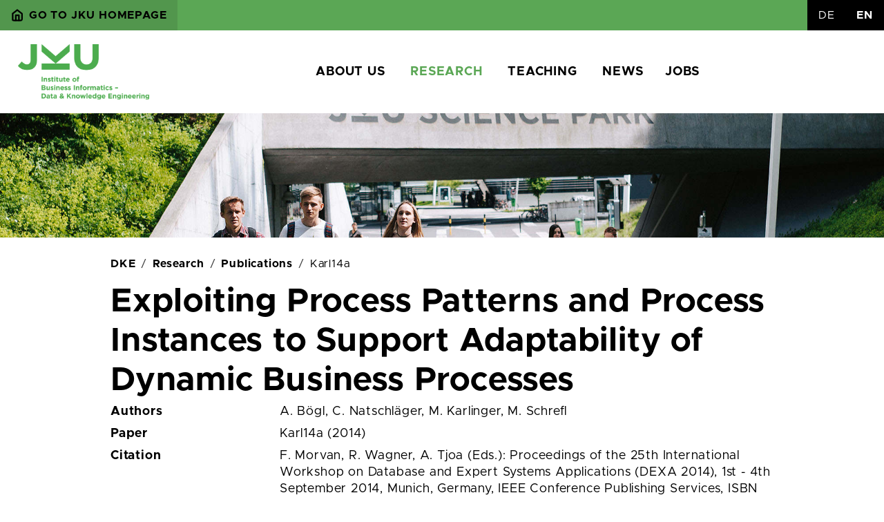

--- FILE ---
content_type: text/html
request_url: https://www.dke.uni-linz.ac.at/research/publications/details.xq?type=paper&code=Karl14a&lang=en
body_size: 8770
content:

<!DOCTYPE html
  PUBLIC "-//W3C//DTD XHTML 1.1//EN" "http://www.w3.org/TR/xhtml11/DTD/xhtml11.dtd">
<html xmlns="http://www.w3.org/1999/xhtml" xmlns:xhtml="http://www.w3.org/1999/xhtml" xmlns:dke="http://dke.jku.at/" class="env-prod" lang="en"><head><meta http-equiv="Content-Type" content="text/html; charset=UTF-8" /><meta charset="utf-8" /><meta name="viewport" content="width=device-width, initial-scale=1" /><base href="/" /><title>Karl14a
                                |
                            Institute of Business Informatics - Data &amp; Knowledge Engineering</title><link rel="apple-touch-icon" sizes="180x180" href="/assets/img/favicons/apple-touch-icon.png" /><link rel="icon" type="image/png" sizes="32x32" href="/assets/img/favicons/favicon-32x32.png" /><link rel="icon" type="image/png" sizes="16x16" href="/assets/img/favicons/favicon-16x16.png" /><link rel="manifest" href="/assets/img/favicons/site.webmanifest" /><link rel="mask-icon" color="#000000" href="/assets/img/favicons/safari-pinned-tab.svg" /><meta name="msapplication-TileColor" content="#ffffff" /><meta name="theme-color" content="#ffffff" /><link rel="alternate" hreflang="de" href="/research/publications/details.xq?type=paper&amp;code=Karl14a&amp;lang=de" /><link rel="alternate" hreflang="en" href="/research/publications/details.xq?type=paper&amp;code=Karl14a&amp;lang=en" /><link rel="stylesheet" type="text/css" href="/assets/css/app.css" /></head><body class="font-sans antialiased"><nav class="bg-primary" id="topbar"><div class="d-flex flex-wrap align-items-stretch"><ul class="me-auto nav font-bold toJku align-items-center"><li><a class="px-2 nav-link" href="https://www.jku.at/en"><svg class="feather me-1"><use href="/assets/fonts/feather-sprite.svg#home"></use></svg><span class="d-none d-md-inline">Go to JKU Homepage</span></a></li></ul><ul class="nav lang align-items-center"><li class="nav-item"><a href="/research/publications/details.xq?type=paper&amp;code=Karl14a&amp;lang=de" class="px-2 nav-link link-dark">
                                    DE
                                </a></li><li class="nav-item"><a href="/research/publications/details.xq?type=paper&amp;code=Karl14a&amp;lang=en" class="px-2 nav-link link-dark active">
                                    EN
                                </a></li></ul></div></nav><header class="p-2" id="head"><nav class="d-flex flex-wrap align-items-center justify-content-between navbar navbar-expand-md"><div class="container-fluid"><a href="/index.xq" class="d-flex align-items-center me-lg-auto text-dark text-decoration-none"><img alt="Logo" class="logo d-none d-md-inline" src="/assets/img/logos/dke_hoch_g_en.png" /><img alt="Logo" class="logo d-md-none" src="/assets/img/logos/dke_quer_g_en.png" /></a><button class="navbar-toggler" type="button" data-bs-toggle="collapse" data-bs-target="#mainNavbar" aria-controls="mainNavbar" aria-expanded="false" aria-label="Toggle navigation"><span class="navbar-toggler-icon"></span></button><div class="collapse navbar-collapse justify-content-center mt-2 mt-md-0" id="mainNavbar"><ul class="navbar-nav"><li class="nav-item dropdown px-1"><a class="nav-link dropdown-toggle" data-bs-toggle="dropdown" aria-expanded="false" href="#">About us</a><ul class="dropdown-menu dropdown-menu-end"><li><a href="/general/index" class="dropdown-item">Institute</a></li><li><a href="/general/staff" class="dropdown-item">Staff</a></li><li><a href="/general/partners" class="dropdown-item">Cooperations</a></li><li><a href="/general/location" class="dropdown-item">Location</a></li><li><a href="/general/links" class="dropdown-item">Related Links</a></li></ul></li><li class="nav-item dropdown px-1"><a class="nav-link text-primary dropdown-toggle" data-bs-toggle="dropdown" aria-expanded="false" href="#">Research</a><ul class="dropdown-menu dropdown-menu-end"><li><a href="/research/index" class="dropdown-item">Research Areas</a></li><li><a href="/research/publications" class="dropdown-item text-white">Publications</a></li><li><a href="/research/projects" class="dropdown-item">Projects</a></li><li><a href="/research/awards" class="dropdown-item">Awards</a></li></ul></li><li class="nav-item dropdown px-1"><a class="nav-link dropdown-toggle" data-bs-toggle="dropdown" aria-expanded="false" href="#">Teaching</a><ul class="dropdown-menu dropdown-menu-end"><li><a href="/teaching/index" class="dropdown-item">Teaching</a></li><li><a href="/teaching/courses" class="dropdown-item">Current Courses</a></li><li><a href="/teaching/courseoffer" class="dropdown-item">All Courses</a></li><li><a href="/teaching/bactheses" class="dropdown-item">Bachelor Theses</a></li><li><a href="/teaching/mastertheses" class="dropdown-item">Master Theses</a></li><li><a href="/teaching/literature" class="dropdown-item">Literature Search</a></li></ul></li><li class="nav-item px-1"><a class="nav-link" href="/news">News</a></li><li class="nav-item px-1"><a class="nav-link" href="/jobs">Jobs</a></li></ul></div></div></nav></header><section class="head-banner"><div class="header-image" style="background:url(/assets/img/banners/banner-studierende1.jpg) repeat-x center center; background-size: cover;"></div></section><main class="container py-2 px-2 mx-auto"><ol class="breadcrumb"><li class="breadcrumb-item"><a href="/index.xq">DKE</a></li><li class="breadcrumb-item"><a href="/research">Research</a></li><li class="breadcrumb-item"><a href="/research/publications">Publications</a></li><li class="breadcrumb-item">Karl14a</li></ol><h1 xmlns:xs="http://www.w3.org/2001/XMLSchema">Exploiting Process Patterns and Process Instances to Support Adaptability of Dynamic Business Processes</h1><dl xmlns:xs="http://www.w3.org/2001/XMLSchema" class="row"><dt class="col-md-3">Authors</dt><dd class="col-md-9">A. Bögl, C. Natschläger, M. Karlinger, M. Schrefl</dd><dt class="col-md-3">Paper</dt><dd class="col-md-9">Karl14a (2014)</dd><dt class="col-md-3">Citation</dt><dd class="col-md-9"><citation>F. Morvan, R. Wagner, A. Tjoa (Eds.): Proceedings of the 25th International Workshop on Database and Expert Systems Applications (DEXA 2014), 1st - 4th September 2014, Munich, Germany, IEEE Conference Publishing Services, ISBN 978-1-4799-5722-4, pp. 173-177, 2014.</citation></dd><dt class="col-md-3">Resources</dt><dd class="col-md-9"><a>Copy</a> 
                            (In order to obtain the copy please send an email with subject
                             <b>Karl14a</b> 
                            to <a href="mailto:dke.win@jku.at">dke.win@jku.at</a>)
        </dd></dl><h4 xmlns:xs="http://www.w3.org/2001/XMLSchema">Abstract (English)</h4><div xmlns:xs="http://www.w3.org/2001/XMLSchema" class="text-justify">The traditional approach for business process modeling is rather static, since all possible process flows must be specified at design-time. This restricts the possibility of the user to react to unexpected situations, so conventional business processes cannot represent the flexible way in which human actors would handle discrepancies between real-world and computerized activities.
<br />
      <br />
This paper presents a new approach for dynamic business processes that automatically adapts to changed circumstances based on domain-specific process patterns and an evaluation of related process instances. The presented approach not only finds potential alternatives for failed activities, it also ranks them by exploiting process knowledge implicitly captured by former business process execution.</div></main><footer class="d-flex flex-wrap justify-content-between align-items-center p-2 mt-3 bg-black text-white" id="foot"><div class="col-md-9 d-block d-md-flex align-items-center small"><a href="index.xq" class="mb-3 me-2 mb-md-0 text-muted text-decoration-none lh-1"><img alt="Logo" class="logo" src="/assets/img/logos/dke_quer_w_en.png" /></a><span class="d-block d-md-inline mt-1 mt-md-0">Institute of Business Informatics - Data &amp; Knowledge Engineering<br /><span class="d-none d-md-block">Altenberger Strasse 69, 4040 Linz, Austria, Phone +43 732 2468 4270, Fax +43 732 2468 4275</span></span></div><ul class="nav col-md-3 justify-content-end"><li class="nav-item"><a href="/login/login.xq" class="nav-link px-2 text-white">Login</a></li><li class="nav-item"><a class="nav-link px-2 text-white" href="/legal_notice.html">Legal Notice</a></li><li class="nav-item"><a class="nav-link px-2 text-white" href="/privacy.html">Data Pricacy</a></li></ul></footer><script src="/assets/js/popper.min.js"></script><script src="/assets/js/bootstrap.min.js"></script><script src="/assets/js/decrypt.js"></script><script src="/assets/js/cookieconsent.js" defer="defer"></script><script src="/assets/js/consent.js" defer="defer"></script></body></html>

--- FILE ---
content_type: application/javascript
request_url: https://www.dke.uni-linz.ac.at/assets/js/consent.js
body_size: 2468
content:
"use strict";const cc=initCookieConsent();cc.run({current_lang:document.documentElement.getAttribute("lang"),force_consent:!0,hide_from_bots:!0,languages:{en:{consent_modal:{title:"Use of cookies",description:'Our website uses cookies to ensure you get the best experience on our website. <button type="button" data-cc="c-settings" class="cc-link">Settings</button>',primary_btn:{text:"Agree to all",role:"accept_all"}},settings_modal:{title:"Settings",save_settings_btn:"Save settings",accept_all_btn:"Accept all",close_btn_label:"Close",blocks:[{title:"Cookie usage",description:'Our website uses cookies to ensure you get the best experience on our website. For more details relative to cookies and other sensitive data, please read the full <a href="/privacy.html" class="cc-link">privacy policy</a>.'},{title:"Strictly necessary cookies",description:"These cookies are essential for the proper functioning of my website. Without these cookies, the website would not work properly",toggle:{value:"necessary",enabled:!0,readonly:!0}},{title:"More information",description:'For any queries in relation to our policy on cookies and your choices, please <a class="cc-link" href="/legal_notice.html">contact us</a>.'}]}},de:{consent_modal:{title:"Hinweis zu Cookies ",description:'Unsere Website verwendet Cookies, um die grundlegende Funktionalität unserer Website zu gewährleisten. <button type="button" data-cc="c-settings" class="cc-link">Einstellungen</button>',primary_btn:{text:"Alle erlauben",role:"accept_all"}},settings_modal:{title:"Einstellungen",save_settings_btn:"Speichern",accept_all_btn:"Alle akzeptieren",close_btn_label:"Schließen",blocks:[{title:"Verwendung",description:'Unsere Website verwendet Cookies, um die grundlegende Funktionalität unserer Website zu gewährleisten. Weitere Informationen zu Cookies auf der Website finden Sie in unserer <a href="/privacy.html" class="cc-link">Datenschutzerklärung</a>.'},{title:"Erforderliche Cookies",description:"Diese Cookies werden für eine technisch reibungslose Funktion unserer Website benötigt.",toggle:{value:"necessary",enabled:!0,readonly:!0}},{title:"Weitere Informationen",description:'Bei Fragen zu unserer Richtlinie zu Cookies und Ihren Auswahlmöglichkeiten <a class="cc-link" href="/legal_notice.html">kontaktieren Sie uns</a> bitte.'}]}}},gui_options:{consent_modal:{layout:"cloud",position:"middle center",transition:"slide"},settings_modal:{layout:"box",transition:"slide"}}});